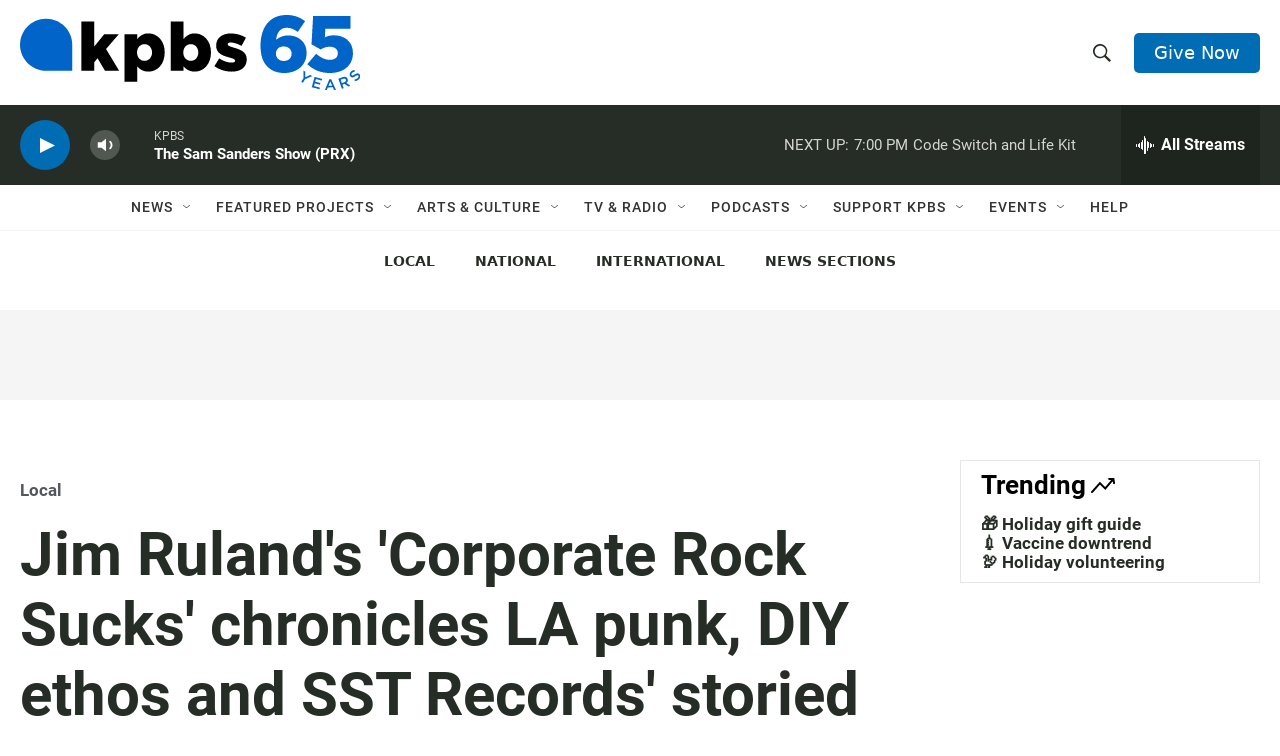

--- FILE ---
content_type: text/html; charset=utf-8
request_url: https://www.google.com/recaptcha/api2/anchor?ar=1&k=6LdRF8EbAAAAAGBCqO-5QNT28BvYzHDqkcBs-hO7&co=aHR0cHM6Ly93d3cua3Bicy5vcmc6NDQz&hl=en&v=TkacYOdEJbdB_JjX802TMer9&size=invisible&anchor-ms=20000&execute-ms=15000&cb=8qy489apn47c
body_size: 45653
content:
<!DOCTYPE HTML><html dir="ltr" lang="en"><head><meta http-equiv="Content-Type" content="text/html; charset=UTF-8">
<meta http-equiv="X-UA-Compatible" content="IE=edge">
<title>reCAPTCHA</title>
<style type="text/css">
/* cyrillic-ext */
@font-face {
  font-family: 'Roboto';
  font-style: normal;
  font-weight: 400;
  src: url(//fonts.gstatic.com/s/roboto/v18/KFOmCnqEu92Fr1Mu72xKKTU1Kvnz.woff2) format('woff2');
  unicode-range: U+0460-052F, U+1C80-1C8A, U+20B4, U+2DE0-2DFF, U+A640-A69F, U+FE2E-FE2F;
}
/* cyrillic */
@font-face {
  font-family: 'Roboto';
  font-style: normal;
  font-weight: 400;
  src: url(//fonts.gstatic.com/s/roboto/v18/KFOmCnqEu92Fr1Mu5mxKKTU1Kvnz.woff2) format('woff2');
  unicode-range: U+0301, U+0400-045F, U+0490-0491, U+04B0-04B1, U+2116;
}
/* greek-ext */
@font-face {
  font-family: 'Roboto';
  font-style: normal;
  font-weight: 400;
  src: url(//fonts.gstatic.com/s/roboto/v18/KFOmCnqEu92Fr1Mu7mxKKTU1Kvnz.woff2) format('woff2');
  unicode-range: U+1F00-1FFF;
}
/* greek */
@font-face {
  font-family: 'Roboto';
  font-style: normal;
  font-weight: 400;
  src: url(//fonts.gstatic.com/s/roboto/v18/KFOmCnqEu92Fr1Mu4WxKKTU1Kvnz.woff2) format('woff2');
  unicode-range: U+0370-0377, U+037A-037F, U+0384-038A, U+038C, U+038E-03A1, U+03A3-03FF;
}
/* vietnamese */
@font-face {
  font-family: 'Roboto';
  font-style: normal;
  font-weight: 400;
  src: url(//fonts.gstatic.com/s/roboto/v18/KFOmCnqEu92Fr1Mu7WxKKTU1Kvnz.woff2) format('woff2');
  unicode-range: U+0102-0103, U+0110-0111, U+0128-0129, U+0168-0169, U+01A0-01A1, U+01AF-01B0, U+0300-0301, U+0303-0304, U+0308-0309, U+0323, U+0329, U+1EA0-1EF9, U+20AB;
}
/* latin-ext */
@font-face {
  font-family: 'Roboto';
  font-style: normal;
  font-weight: 400;
  src: url(//fonts.gstatic.com/s/roboto/v18/KFOmCnqEu92Fr1Mu7GxKKTU1Kvnz.woff2) format('woff2');
  unicode-range: U+0100-02BA, U+02BD-02C5, U+02C7-02CC, U+02CE-02D7, U+02DD-02FF, U+0304, U+0308, U+0329, U+1D00-1DBF, U+1E00-1E9F, U+1EF2-1EFF, U+2020, U+20A0-20AB, U+20AD-20C0, U+2113, U+2C60-2C7F, U+A720-A7FF;
}
/* latin */
@font-face {
  font-family: 'Roboto';
  font-style: normal;
  font-weight: 400;
  src: url(//fonts.gstatic.com/s/roboto/v18/KFOmCnqEu92Fr1Mu4mxKKTU1Kg.woff2) format('woff2');
  unicode-range: U+0000-00FF, U+0131, U+0152-0153, U+02BB-02BC, U+02C6, U+02DA, U+02DC, U+0304, U+0308, U+0329, U+2000-206F, U+20AC, U+2122, U+2191, U+2193, U+2212, U+2215, U+FEFF, U+FFFD;
}
/* cyrillic-ext */
@font-face {
  font-family: 'Roboto';
  font-style: normal;
  font-weight: 500;
  src: url(//fonts.gstatic.com/s/roboto/v18/KFOlCnqEu92Fr1MmEU9fCRc4AMP6lbBP.woff2) format('woff2');
  unicode-range: U+0460-052F, U+1C80-1C8A, U+20B4, U+2DE0-2DFF, U+A640-A69F, U+FE2E-FE2F;
}
/* cyrillic */
@font-face {
  font-family: 'Roboto';
  font-style: normal;
  font-weight: 500;
  src: url(//fonts.gstatic.com/s/roboto/v18/KFOlCnqEu92Fr1MmEU9fABc4AMP6lbBP.woff2) format('woff2');
  unicode-range: U+0301, U+0400-045F, U+0490-0491, U+04B0-04B1, U+2116;
}
/* greek-ext */
@font-face {
  font-family: 'Roboto';
  font-style: normal;
  font-weight: 500;
  src: url(//fonts.gstatic.com/s/roboto/v18/KFOlCnqEu92Fr1MmEU9fCBc4AMP6lbBP.woff2) format('woff2');
  unicode-range: U+1F00-1FFF;
}
/* greek */
@font-face {
  font-family: 'Roboto';
  font-style: normal;
  font-weight: 500;
  src: url(//fonts.gstatic.com/s/roboto/v18/KFOlCnqEu92Fr1MmEU9fBxc4AMP6lbBP.woff2) format('woff2');
  unicode-range: U+0370-0377, U+037A-037F, U+0384-038A, U+038C, U+038E-03A1, U+03A3-03FF;
}
/* vietnamese */
@font-face {
  font-family: 'Roboto';
  font-style: normal;
  font-weight: 500;
  src: url(//fonts.gstatic.com/s/roboto/v18/KFOlCnqEu92Fr1MmEU9fCxc4AMP6lbBP.woff2) format('woff2');
  unicode-range: U+0102-0103, U+0110-0111, U+0128-0129, U+0168-0169, U+01A0-01A1, U+01AF-01B0, U+0300-0301, U+0303-0304, U+0308-0309, U+0323, U+0329, U+1EA0-1EF9, U+20AB;
}
/* latin-ext */
@font-face {
  font-family: 'Roboto';
  font-style: normal;
  font-weight: 500;
  src: url(//fonts.gstatic.com/s/roboto/v18/KFOlCnqEu92Fr1MmEU9fChc4AMP6lbBP.woff2) format('woff2');
  unicode-range: U+0100-02BA, U+02BD-02C5, U+02C7-02CC, U+02CE-02D7, U+02DD-02FF, U+0304, U+0308, U+0329, U+1D00-1DBF, U+1E00-1E9F, U+1EF2-1EFF, U+2020, U+20A0-20AB, U+20AD-20C0, U+2113, U+2C60-2C7F, U+A720-A7FF;
}
/* latin */
@font-face {
  font-family: 'Roboto';
  font-style: normal;
  font-weight: 500;
  src: url(//fonts.gstatic.com/s/roboto/v18/KFOlCnqEu92Fr1MmEU9fBBc4AMP6lQ.woff2) format('woff2');
  unicode-range: U+0000-00FF, U+0131, U+0152-0153, U+02BB-02BC, U+02C6, U+02DA, U+02DC, U+0304, U+0308, U+0329, U+2000-206F, U+20AC, U+2122, U+2191, U+2193, U+2212, U+2215, U+FEFF, U+FFFD;
}
/* cyrillic-ext */
@font-face {
  font-family: 'Roboto';
  font-style: normal;
  font-weight: 900;
  src: url(//fonts.gstatic.com/s/roboto/v18/KFOlCnqEu92Fr1MmYUtfCRc4AMP6lbBP.woff2) format('woff2');
  unicode-range: U+0460-052F, U+1C80-1C8A, U+20B4, U+2DE0-2DFF, U+A640-A69F, U+FE2E-FE2F;
}
/* cyrillic */
@font-face {
  font-family: 'Roboto';
  font-style: normal;
  font-weight: 900;
  src: url(//fonts.gstatic.com/s/roboto/v18/KFOlCnqEu92Fr1MmYUtfABc4AMP6lbBP.woff2) format('woff2');
  unicode-range: U+0301, U+0400-045F, U+0490-0491, U+04B0-04B1, U+2116;
}
/* greek-ext */
@font-face {
  font-family: 'Roboto';
  font-style: normal;
  font-weight: 900;
  src: url(//fonts.gstatic.com/s/roboto/v18/KFOlCnqEu92Fr1MmYUtfCBc4AMP6lbBP.woff2) format('woff2');
  unicode-range: U+1F00-1FFF;
}
/* greek */
@font-face {
  font-family: 'Roboto';
  font-style: normal;
  font-weight: 900;
  src: url(//fonts.gstatic.com/s/roboto/v18/KFOlCnqEu92Fr1MmYUtfBxc4AMP6lbBP.woff2) format('woff2');
  unicode-range: U+0370-0377, U+037A-037F, U+0384-038A, U+038C, U+038E-03A1, U+03A3-03FF;
}
/* vietnamese */
@font-face {
  font-family: 'Roboto';
  font-style: normal;
  font-weight: 900;
  src: url(//fonts.gstatic.com/s/roboto/v18/KFOlCnqEu92Fr1MmYUtfCxc4AMP6lbBP.woff2) format('woff2');
  unicode-range: U+0102-0103, U+0110-0111, U+0128-0129, U+0168-0169, U+01A0-01A1, U+01AF-01B0, U+0300-0301, U+0303-0304, U+0308-0309, U+0323, U+0329, U+1EA0-1EF9, U+20AB;
}
/* latin-ext */
@font-face {
  font-family: 'Roboto';
  font-style: normal;
  font-weight: 900;
  src: url(//fonts.gstatic.com/s/roboto/v18/KFOlCnqEu92Fr1MmYUtfChc4AMP6lbBP.woff2) format('woff2');
  unicode-range: U+0100-02BA, U+02BD-02C5, U+02C7-02CC, U+02CE-02D7, U+02DD-02FF, U+0304, U+0308, U+0329, U+1D00-1DBF, U+1E00-1E9F, U+1EF2-1EFF, U+2020, U+20A0-20AB, U+20AD-20C0, U+2113, U+2C60-2C7F, U+A720-A7FF;
}
/* latin */
@font-face {
  font-family: 'Roboto';
  font-style: normal;
  font-weight: 900;
  src: url(//fonts.gstatic.com/s/roboto/v18/KFOlCnqEu92Fr1MmYUtfBBc4AMP6lQ.woff2) format('woff2');
  unicode-range: U+0000-00FF, U+0131, U+0152-0153, U+02BB-02BC, U+02C6, U+02DA, U+02DC, U+0304, U+0308, U+0329, U+2000-206F, U+20AC, U+2122, U+2191, U+2193, U+2212, U+2215, U+FEFF, U+FFFD;
}

</style>
<link rel="stylesheet" type="text/css" href="https://www.gstatic.com/recaptcha/releases/TkacYOdEJbdB_JjX802TMer9/styles__ltr.css">
<script nonce="mBhKjxW9pl16rGqp54HD3w" type="text/javascript">window['__recaptcha_api'] = 'https://www.google.com/recaptcha/api2/';</script>
<script type="text/javascript" src="https://www.gstatic.com/recaptcha/releases/TkacYOdEJbdB_JjX802TMer9/recaptcha__en.js" nonce="mBhKjxW9pl16rGqp54HD3w">
      
    </script></head>
<body><div id="rc-anchor-alert" class="rc-anchor-alert"></div>
<input type="hidden" id="recaptcha-token" value="[base64]">
<script type="text/javascript" nonce="mBhKjxW9pl16rGqp54HD3w">
      recaptcha.anchor.Main.init("[\x22ainput\x22,[\x22bgdata\x22,\x22\x22,\[base64]/MjU1OmY/[base64]/[base64]/[base64]/[base64]/bmV3IGdbUF0oelswXSk6ST09Mj9uZXcgZ1tQXSh6WzBdLHpbMV0pOkk9PTM/bmV3IGdbUF0oelswXSx6WzFdLHpbMl0pOkk9PTQ/[base64]/[base64]/[base64]/[base64]/[base64]/[base64]/[base64]\\u003d\x22,\[base64]\\u003d\x22,\x22wqwmwrk8w7JARsO5fwBUCiEgw6DDvwzDiMO+BjwWSmkrw53Cvk1NZ15BJ1jDiVjCuC0ydGoMwrbDi3XCsyxPRlgUWHo8BMK9w7cLYQPCjsKuwrEnwqAiRMOPD8K9ChJvAsO4woxXwqlOw5DCncOpXsOEMEbDh8O5EcK/[base64]/[base64]/w5PDnH3CjsK0O03Dr3fCnDjDjnHDn8Oww4xOw6bCmSTCh1cRwo4fw5ZbEcKZdsOLw7Bswqh6wpvCj13DlG8Lw6vDsQ3CilzDmR8cwpDDlcKCw6JXcRPDoR7CmsOQw4Azw6zDr8KNwoDCk2zCv8OEwp3DhsOxw7woGADCpU/DnB4IIVLDvEwZw5Miw4XCjEbCiUrCg8KKwpDCrwcAworCscKMwr8hSsOVwrNQP0XDtF8ufsKDw64Fw47CrMOlwqrDlMOoOCbDusK9wr3CpjHDpsK/NsK/w6zCisKOwr7CqQ4VNMK+cHx4w4pAwr59wpwgw7pww6XDgE4FG8OmwqJOw5hCJVYnwo/DqC7Do8K/wr7CiC7DicO9w5bDocOIQ3pnJkR2MlUPCcOZw43DlMKJw4h0ImUeB8KAwpQedF3Dh1dabGPDgDldFnwwwonDmMKGET17w4J2w5V2wrjDjlXDpcOZC3TDucO4w6ZvwqwxwqUtw5/CkhJLD8K3ecKOwrZaw4s1CMOxUSQUCWXCmiPDkMOIwrfDgm1Fw57ClH3Dg8KUMkvCl8O0EsOTw40XO1XCuXYzQFfDvMK1T8ONwo4ewpFMIw9Qw4/Cs8KhFMKdwopXwovCtMK0WcOwSCwPwpY8YMK0woTCmR7Cj8OyccOGdWrDp3d/EMOUwpMjw5fDh8OKDkRcJVtVwqR2wok8D8K9w4knwpXDhGFjwpnCnlpkwpHCjgNaV8Otw7PDv8Kzw6/[base64]/wocqwoAAUMOIwrvCtDLCnlRCY8KVZ8KIwo43Sk0xDBsaZcKAw57CgALDrMKCwrjCrgs1AQM/eyZ/[base64]/Cu8Oqwo/DtDTCkSPDksKTw6tmAC4MAMKVbnMJwp0fw4pbYsKkwq5pfEDDscOmw5rDjMKaV8O1wqBDQEjDngjCssKKcsOew4TDg8K+wr/CsMOLwrTCskZ7wp8FQ0rCoTd7Vk3DlhHCnsKow7TDnSkEwostwoQ6wqA4YcKwZMOiNwjDjsKTw4NDUy4EIMOIeQgXd8KmwrBfRcObD8OgWsKmXwLDmD1aC8K3wrFvwo/DtsKswrbDhsKRRXx3wqwcYsOpwqvCrMOMH8KiAMOVw4xPwpYRwprCpGDCpcK6OTkFalPDtn/CmEgwR3JXB2bDkDrDh0rDn8OxBQsJXsKjwq/DuXfDvAbDrsK+wrzCocKVwrAYwoxGGSXCp27Chz7ColTDox3DmMKCOMKwCsOIw77DrzoUcmHDusOSwq5zwrhCJB7DrCwRI1VFw6c8RBVdw5N9w6TDoMOJw5RXasKBw7hwBUoMXXbCqcOZMMO5W8O/[base64]/[base64]/DpjAuwrvCrMOVwqnCicKrDhVEwoNUwpbDpSs/L8Kew5zDjD8ZwpNYw6ktFsOTwo/[base64]/DpyVHfGBQwqJVdxjDiMOoLj7CvW1KwqkqIzYEw7HDkMOkw7vCuMO8w7lDw5DCtiZNwojDnMO7w7HCvsOORl5nFcKzTGXCqcOIe8K0GwHCowQMw4zClMOWwpnDqcKIw7IrIcOYJg/CucOrw6lvwrPCqCXDhcOFZcOhe8ODGcKmaV1Kw5YZWMOME2LCicOGYiLDrXnCgRJsTcKFw7JRwq4IwrALw7JIw5c1woJoFkpiwqJVw7FDY3LDqsKYL8KIc8KYE8KgYsO0U27DmTocw58TZ03CksK+CiJXGcKqQTzDtcKJNMOfw67CvsK6RQnClMKcARvCpsKMw6/[base64]/[base64]/DuHlwRHAbwqnCs8OdGMO1wpIGP8ORey/[base64]/DocOzRTRbw7AxwrMZwofClnzCpMKpKMOFw57Dkxslwq5awoJyw41qwr3DpwDDnHXCunNaw6LCusOQw5nDlk3CosOKw7rDv3HCvD3ClR/DoMO9ZFnDhhjDhMOuwqzCmMK7bcKSRMKkUcOgHsO8w7rChMOWwoXCnGUgLAk6THF/ScKFAcK9w7fDrMOowqZ4wq3DrHQKOsKPaBFJI8KbV0lIwqUPwoQJCcK/UMOeIcKfU8OlF8K/w5ATSFTDvcOxwq0mXMKzwqtJw7zCkXHClsO+w6DCt8Khw7zDq8Ohw6IWwr5aXcODwp0JVB3DqcKFAMKlwr4wwpTCgXfCosKpw4DDmyLCj8KKMycgw4jCgQpJdGJIPi0XdggCwo/CnFtvWsK+BcKrVg4FSsOHw4zDpVMXcE7CqFphaV5yAFfDvCXDj1fCsSzCg8KXPcOwTsKzL8KFPMOXTWciKBp3fsKjFWY8w7HCkcOoR8KkwqVtw4Znw57Dm8OJwpwdwrrDm0vCu8OdAsK/wrpdMA8IOmfDphYDHzbDqx3CpUspwqk/wpzCpxY6bMKuTcOrR8OpwpjDjnp6SE7ClMO4w4YHwrwYw4/Cr8KCwrBibnsOB8KUYcKIwpd6w6VPwocGZMKywqsOw5tcwoMuw4PCssKQeMOlb1Q3w7/[base64]/Dgzpnw6xhIFnDpHvCoB0/wpgTw6Mjw54GdCHCj8Kuw61hbCh/Dl8eZ0xLY8OLYhktw51Sw6zCuMOzwpx6KGxew5MpDn19wr/Dp8K1FGjCtwonCMKtFHhmX8KYw4/DvcK/w7gIEsKDLXwuGcKfWMOCwoU8DsKKSTrCg8KmwrTDlMOCOsO5VXDDs8Krw7fDvzjDvsKEwqN4w4cNwqLDvcKRw4QRAz8THMKsw50mw7PCrDQ7wqMAHMOrw7c/wqMsNcO3VsKdw7/DucKYd8ORwpMBw6bCpMKePBEPa8K3KBvCqMOzwp18w71LwpIuwoHDoMOlWMKSw5DCoMOtwqA+b2zDjMKCw5DCssKUMQZ9w4PDkcKVPFnCgMOHwojDoMOUw7bDrMOew5kJw4nCrcKpYcO0TcO3NirDnXPCpsKkcC/CtsOuwq/[base64]/[base64]/Dq8K7w7zDjlUawql4P8O+w7DCpX8awp7DrMKUw7pwwrTDjXHCpwzDjTLCkcOZw5rDtXnDs8KEecOgVSXDrsO/[base64]/DqcO6CcKXQMO7YUDDncKyOWPCjMKYG18/N8O0w6zDpwzCiUk1I8KRQGzCucKWchs4Y8O1w4bDkcKcG3ljwojDtQXDkcOfwrnCucO7wpYRwq/CvVwOw6xVwphCw6gRWirCp8KxwqcQwp9pRngNw6o/GsOIw73CjCdzEcO2esKIHcKTw6fDhsOXB8KKE8Kqw4TChzvDqUPClWXCr8KcwoHCosK9GnXDjF1GXcOPwq3DhElgZSFYR2FsQ8O5wol1AAUEImQ6w5k8w7AvwrNRO8O9w6YpIMOxwooDwr/CnMO6PlkfPDTCigxrw5/[base64]/ChyISf8KnH8Ovw5JSJy3CgcOGDGdNcBlIZzxAN8K6FEvDpBrCq20uw4HDllg2w6t6wrnChkvDjDM5ITvDvsOsbH7Dk2stwp/DhDDCpcOgUMO5HTpiw6zDskjCoWl4worCpcO9BMOmJsO0w5nDjcOdfUVDCU7Ci8OuGBPDn8KaFsKid8KcSy/CjF9hw53DoCbDgGnDmhFBw7vDhcKdw43DnkRYUcOvw4QuKx4jwoJRw4QEDcOowq0PwotVJW1nw41PeMKhwoXDmsO7w4NxdMO2w6/[base64]/[base64]/CjsOzXVlYFmjDmcOow7hPVy43w7Y1wqbDpsKDXsOnw6kXw5vDj1XDp8KXwp3DusOBV8KaR8O5w7PCmcKQbsOkN8KzwqLCnmPDrUnChxFlLRXCusO9wr/DswnCvMO5wqRBw7fCvUIEwp7DmFY6csKddmHDu2rDrT7DmBrChcKmwqYoE8O2fMO2TMO2JsKBwqTDkcKMw7ROwotiw4xfQUbDgWzDnsKrPcOdw5xWw73DpFPDhcO/[base64]/[base64]/DnsKQw6Qww7jCoz7Cg8Kow6EDw4vCicOPw41Zw6I6BcKQZ8K8Tj5KwqTDksOgw7nDtVPDnRwnwp3Dl2MhbsOiBQQbw4APwoNxOQrCoEtww6wYwp/CscKOw5zCt2dwG8Kcw7XCv8OGOcOlPcOrw4w2wqHCvsOgNsOKbsOrM8OFLRzClkoXw4bDj8Oxw6HDpDzDnsOcw6V+UWnDhEAsw6p7PwTCnhjCv8KleHh2CMOUK8OUw4zDogQjwq/ClDrDh1/DtcO0woNxUwbCpcOpSS5yw7cJwoQdwq7CqMOacVl4wrDDpMOvw7g2cSHDr8O/w5/Dhl1pw6HCksOtOx4ycMObOMKywprDkDfClcKOwpfCqMKAKMK2dMOmBsO0w5rDtBfDvGkHwpPClnwXJTtsw6R6YmwjwrHDlkjDq8KSDsOsc8OOXcO7wrTDg8KsPsKswr/CisKIO8ONw6jDssOYJRDDjHbDqHHCkUlwfjtHwq3Dgw/Dp8ORw6zCkMK2wqVxGsOQwoZMMwtTwpUpw4FcwpzDo0IcwqLDihMDMcO3wpXCsMK7Pk7ClsOeC8OZHsKJZxQqTnHCrcKQfcOawp0Zw4vCvwUCwoZjw5XCgcKwG3hETAIAwpvDkSLCvm/CnlPDgsOGO8KHw6/Cqg7CjsKbAjDDkR00w64eXMKEwpXDrsOCAcO6w7/CqMKlK3jCnUHCsjTCvXnDiCktw5IsXMOlWsKOw5A8Y8KVwpDCqcK8w5gVDk7DmsOfAQhtLcOXacOFbD3Ci0vCosOIw7wlNF/[base64]/Cr8OxNcOUw4IXTAwNwprDp8OYWWvCisOSw6HCp8KqwrAvN8KrRko0JkF8NcOAdsKPWMOlQ3zChQ/Do8OKw49tawLDg8Oiw7vDuAhfeMOlwpt/w65Xw50xwrnCt1VSQyfDsnfDqsOiTcOvw5pvwqzDg8KpwrfCisKMJkVGfG3DoWQrwrDDnw8lesOjB8KcwrPDqsOewrjDncKHwoA3Z8OKwrfCvsKSAsKkw4MDKsKQw6jCtMKSVcKVDC/CnBPDkcOpw49OZnMYesKTw4TCpMKZwqsOwqN8w5ERwpwnwq4tw4dqJsK5LFkxwq3Cu8OkwozCvMKxehl3wrXCo8OKw7dlfz/[base64]/[base64]/wpPDuBwyHmUtCMO0WcK1Q11Cw4DDjlhpw6zCjAQGOcKfSyDDk8KgwqY4wptZwrl0w7fDnMKpw7nDp1LCtHhhwrVYQMOYcTDDvsOjb8O3DRXDihQ2w67CjUTCoMOmw4zCjHZtPwLClMKEw4BJcsKpwoVvwqLDtXjDshUPw5gxw7g/wojDjBF/w44kLMKTcSd5WgPDtMOtYkfCisOvwr9Lwq1Ow6/Cp8Ocw44pb8O/w6cBZxvDtMKew481wqgNf8KXwpF1acKPwrfCm2nCiHTDtsOYw5ZBJFI6w5hQZ8KWUSUNwrMYNMKHwqjCvj9+I8KLGMKtYMKkScOtCgDCjX/DpcKBa8KlF0Fmw5hiIyHDu8K5wrMxSsKLMcKgw7HDnwPCuiHDswpaDsKnO8KTw57Dt0LChihJcyHDqDJlw7lRw51lw6jClkLDscOvCG/DvcO/wq5qHsKYw6zDlDLCv8Kcwpksw41Sf8KKJ8OQEcKaecOzPMOmdmDCmGPCr8Odw4HDiA7CqjM/[base64]/JT4XwqTDjxMXYgjCsC4dwofChR4YK8KJbMK/[base64]/DrHBdw4B4BcOvdg9Uw7gawrvDv8O9wop+dVAmw5ElGyHCgsKbcQoUUHxYV2NDSgZ2wrkowqXCohE1w4kMw5hGwpwBw7tOwp07wrsRw47DrhDCuBppw7HDomV3EhI4BX0bwrE+P0UrZGzCjsO5w4PDj2rDrD/DkRbCr1Y4E29XIsOowobDoCJJb8ORw7gEwpbDoMOYwqt2wr5FR8OBRsKxIxDCrsKAw7psAsKiw6VOwrDCqinDqMOSARjCpFQxaA3CoMO5QsKqw4YNw4PDhMOTw5DDhsOzNsOvwqV8w57CkTbCrcO0wq3Dl8KnwqxqwoBGZHBHwqQrM8K1BcO/[base64]/[base64]/CsFbCvnLDlGIpBSrCt8KuwrV/dcKZUipKw7ZQw580wqLDki0zBsKHw6nDuMKxwrrDmMKbZcKXD8O7XMKnb8KkRcK3w5PCocKyOcK6WjBbwr/CqMOiKMOpdsKmdWDCqkjCj8O+wofCksKxNAcPw4nCqsOcwqckw5rChMOuw5XDqMKYPkvDq0vCpGXDiFzCrcKPDmDDj1AWX8OUw6YyMsOeGMOAw5Qew6/[base64]/DnAd7bMOow7DCgHF7fzQ9wqjDncO0N8KywqvCnAt5RcKlRU3DtW/Cu0IMw5gkC8OVccO3w6DCpQjDvUhdPMOOwrJrRMKnw7/CvsK4wr5lDUkIwo7CssOuWhJ6ZiTCjjARSMKbesK8HgBKw6TDs17Dm8KAKsK2BsK9KsKKU8KoN8K0wphHwp04E0HCllgpMj3CkTDCuyJSwrw0CHNIQwhZLBnDqMOOYsOvLsOCw6/DlQPDuHvCqcO0w5rDj352wpTDncO+w4odPcK9acOhwpfCpTPCr1HDkTERf8O1blvDrzVyHMOuw4Ydw61DaMK6eCoHw5XCnwhOYQc4w7DDicKCBiLCiMOVwrbDksOMw5FAClZ5wonCm8K8w4Jue8KNw7rDsMKjKMK/w5fCksK2wrXCklgxNMKfwqVfw6NgGcKmwoXDhMKlMSvCn8O/XDrDnsKSJW3CoMO6wo3DsW3DujjChsOxwq98w6XCpcOEIUvDgRTCiiHDssOJwpXCjhzCqFtTw4VkI8OwA8Onw6fDoWfDiUHDsBjDjjpZPXEHwp0ZwoPCvSc+U8OoN8Ofw5RNZC5SwrAbKFXDhTPCp8KOw4/Dp8KowoAAwqd1w5JtUMOGwo0nwrTDksKcw5YGwrHCmcKCQcOfU8ODDsONFmd/wpI0w7VgO8Odwq4IZy/[base64]/[base64]/Cvh3CisKHD8Kkw69ywoXCpyt1EiAiw6HCqk3DoMKbw7PCgEBdwrU9w51odcOywqTDmcOwLMKZwrlQw7R2w54gS2tDBgHCslvDg1TDg8O4BcKJKTUTw65LLsO0fSdTw6bCp8K4XXXCgcKlMk9gcMK+e8ObNk/Diyc4w79tPlzDqgVfUzTDvcKUCsKLwp/DhAoCwoYaw48Zw6LCugcmw5nDq8Otw7YiwpvDh8KQwqwMRsKcw5vDoRk/OsK3GsOFWCEOw7JGTGXDmsKnPMKow70JN8KWWnzDv3PCqMK7woTCvsK/wr8pHsKHecKewqTCrsK2w7Jmw7rDhhjCtMKjwqY3fSlRIDI/wojDr8KtM8OZRMKDEB7CpizCisKmw6YRwpUkA8OcUBRtw4XCgMK3BlR/bGfCrcK7ED3Du2VJf8OcMcKNcyt9worDk8OjwoTDvysgRsO/w6nCpsKsw7wAw7hww7w1wp3DlsOWRsOMMsOzw6ISwpkaO8KdEXQWw7bCvREew57CkyNAwojDhEvChVQTw6/CpsOewqRMfQfDosOMw6UjGsOCRcKKw6UjHsOGHGYtJ3PDisKZUcO6Z8OuLUkAc8OQPsKCWnNmNw3DtMOBw7JbasKXaFYQDUx1wrjCo8OxC1PDnSjDrDTDnyDCnMK8woEvMcO5wqLCkRLCs8OtVSzDlwAfTiQTV8KoSMK2RmrCui0Fw7MaBXfDlcKfworDkMK/PV5fw7nDlExXVCbCpsK6wpPCkcOvw6jDvcKmw5fDtMO6wp1qTW7CmsKUMCYfCsOkw6xaw4/Dg8Oxw57DiEbDhsKAw6zCusKLwpdRTMK7BUnDj8KnWMKkacOIw5LDnEluwrViw4AIaMK9VCLDqcOPw4rChlHDncOCwrjCrsO4bjoLw4bDocKlw7LDpTxDw6ZSLsK4w4YRf8KIwoh1w6UEHUAHe3zDo2N8QkIRwr9KwpLDq8Kowq/DsyN0wrhgwpMSOm0Kwo3Dt8O2QMOyZsKxc8K2Z24YwqlZw5DDnl/DsifCtE4hJ8Kbwqt9IsOrwpFZwo7Drk7DoGAnwo7DvsKxw4nDksOTDsOIwofDtcK+wq4vXMK2eDEqw4zCmcOvwpzCnnIsGTgmPsK8JmDCi8K0Qj7DsMK3w6zDvsKnw53CrMObFMOMw5PDlsOfQsKUdMKPwossLFnComNON8Klw6/DjMKsd8OIQsOSw48VImfCrTTDsjJIICJ9WihzGXcSwqsVw5cSwqXCrMKfA8Kdw5rDkWFxWVFhX8KxWSDDpMKzw4bDkcKUU3PCoMOYICHDisKsRFbCuSdnwpTDui5jwp7Cq2kdKCjDrcOCRkwXdw90wr/DkGB/GRwdwpxMFcOWwqgIZsKywoQGw4cpX8OBwoTDtHsVw4TDtWnCnsOLX2fDocKaUMOjacKmwqvDvcKiKX0Lw7TDui95M8KFwpIkcX/DqxscwoVpGX5qw5TCqXRWwofDt8OcW8Kvwr/DnzLDo0V+w5XDhgIvVnx3QgPDgiEgEsOsJ1jDtMO2w5JGQCozw64iwpoiVXfDscKcD3AOLDJCwq3Dr8KvIybCkiTDn0cyF8OqfMKSw4Q2wqDCpsKAw7vCkcO4wpgURMKqw6pLb8OYwrLCjGDCh8KNwo7Dg1ERw6XCoWDDqnbCj8OZIizDjkQdw6nDnQZhwpzCusK/woXDgRXCn8KLw4JOwrTCmE3Cq8KocF4zw77CkxTDmcKCJsOQb8OyahrCpVAyK8OQe8O6W0DCm8Kdw7wzCSHDuGJwGsKpw4nDmMOEFMOAaMK/NcKew6vDvBPDsi3CoMK1VMKHw5FhwoXCm01uLGbCvB3Crg4MZHNjw5/DgkzCksK5JznCvMO4UMOfV8O/SiHCocO5worDjcOyUGHDlV7Cr2dLw6vCssKow6rCmsKlw715QxrCjcK/[base64]/w7AzY190woRIw7M2w7x0ScKVMB3CkMKCRi7CkzHCqgPCo8OnVj9uw4nClsOKDSPDlcKpasKowpEnWMOYw6U9Zn5meRcOwqnCiMOuccKFwqzDksOwXcKaw69sA8OCC0DCgVfDr2fCoMOBwpbDgiwxwpYDOcODK8K6OsKzMsOgXx/[base64]/CuXlFwpdLw7Vsw68jNGzDsTDCt3/DtsOGTsO2F8Kxw6HClMKwwr43wqnDqMK2C8KLw7dRw4EOcjQVfhE5wprDn8KzAwLDt8KrV8KoK8OcBHbCisK1wp3DqWgaXgvDtcK5UMO6wowgRhDDq3lgwoPDsSXCrGfDusOPTsOOEQLDmyLCiSrDisOHwpfCtMOIwoTDoRY2wo/Cs8K2IMObw4dIXcKjacKyw6MZJcKYwql5YMKzw7LCkDwADzDClMOFYRhSw6txw7zCicKsPcKQwr5vw6/[base64]/w5TCvQVcwo0RTg/DjMKaMsO/wqzCshc0wo0iPGDCqC/Ciw0GYMOhFQbClhvDlVbDscKPUcK6fWjCjsOOQwIpacKVW2vCq8KKZsO0bMOGwoVJbCXDoMKNB8OQO8Kwwq/Dq8Kiwp/DsUvCu34dGsODXnzDtMKMwo4Ow5/CicKgw7rCm1FcwptCwqzCmxnDnQttRAsdFsKNw5/Dk8OuXsOQZ8O2TsOzMhpGGzhzBMOjwr13G3nCtcKcwrnCtFUTw6fDqHl5KMKEbTfDlcKSw63Dn8OicS99C8KoUVHCtBEXwpjCnsKBBcOaw4vDsyvCpxTCpUvDng7Ck8Oew7nDoMKtwp0hw73ClGHCk8OjOF1aw5U7wqLDpMOCwqLCgcOnwqtowq/DvsK5ChbCvH7CtnJ2C8KuAsOaHzxZMhfCiw4Sw5EIwoHDr2MNwok0w7VkPS7Dr8Orwq/[base64]/wooOBhzColgLfMONw4V/w4vDisOAVsKTwqfDqiBhX0HDg8Kew4jCpDPDh8OfP8OIMcO6WAvDsMOjwqLDgsOQwpDDjMKRKirDhWFnwr4AZMKifMOKbgPCnAgkfzoowo/ClW06bjZZUsKWUsKMw7sxwrlWQMK3Y27DkW/Ct8K/[base64]/DqMKiw6HCncK2biDCisK4w6tLGMOawpDDkXQIw4AeOSUKwqpyw4/[base64]/[base64]/w5zDqsO3w4tUw68hasKuQm/Ci8OGwrvCj0nClsO/w4nDhCk0NMOpw57DuSnCjybCucKTDFbCuSzCkMOOcEXCmFkDBcKZwpHDtQAaWjbCh8Khw5AHVmsSwoXDsBnDgnFMDEJjw5zCqB9jfWBCKVTCvVtWw53DoknCmQrDtsKWwr3Dql4Rwr1IUsORw4/[base64]/wrdGVcKUw6MLwrrCpnvCjsO5wqAIa8OvexjCgsOtawYbwq9KGl7DkMKWw57DqsO+wpAHXMO3NQI7w4dXw6law6bDqD8gDcO5wo/DmMO5w6XDhsKwwqnDhFwwwqbCvsKCw61GU8OmwoAkwonCsWPChcKkw5HCsmUzwqxYwr/DplPCr8Kyw7g5YcOGwqPCpcOBS1HDlEJnwr7DpzJdccKdwoxcGhzCl8KuVnvCr8OYfcK/[base64]/[base64]/CmcKeemxqwoEfw7l7GsK9Q8Ovw6zDvcOBwpnDrcKLw6AsYR/[base64]/Dulp5ZcK7C8K1wqvDtiMOSHHDpcKLwoXDv8K2wqg0LyXDvivCggIaI3g4wrVwQcKuw7PCrsKVw5/Ch8Omw7zDqcKLG8KRwrESNMKtfx8YYhrCg8Otw4N/w5oKwrByRMO2wobCjBZCwpx8QHN8wp50wpNXKsKWaMOZw6PCi8OMw7NUw7jCm8OzwrfDgMOaTznDtwzDuAgeYzV4W0jCuMOOIsKvfMKYKcOxMcOwO8KsK8Ovw6DDnwApa8KybGIewqbCmR7DksO0wrDCuTnDlT4Pw7kVwpfCkVYdwpjCmsK9wrzDrG/DmUnDtiHDhnIZw7TChU0QNMK0XjzDkMK7EsKcwqvDlicWR8O+YkDCuX/CnB8gw5dXw6PCtj7Dl1DDrFLCh0xjVcObC8KYPcOEanvDk8ORwpRHw4XCl8OVw4zCtMOWw43Dn8OjwrbDn8Ksw6RMdw1tbi/DvcKWLm8rwqEmw6txwr/DgBbDvMO6E17CqRDCqU/CinJNdC3DmiZMay00wq06wqs8b3fCv8OTw7XDscOKIRBvw5UCOsKrw78+wppbSsKnw5nCgRkww6hlwpXDljJFw4F3wpDDjz7DnknCqcOJw4TDgsOIB8OdwrfDu0oIwo8lwqt9wptjTcO7w6QTE2RaVDfDl0/CpMODwqLCigTDoMKCFjbDh8Kkw5/CkcOCwoLCtsKcw6oRwrMNwqhlShJwwoYMwrQOwoLDuw/CiFNLOQ1fwpbDlz9dw4PDoMOZw7TDkx94G8KJw45Kw4PCg8Ooa8OwMAjCnDLCp33ClGEnw4dhwq/[base64]/Dj8Kuwp7DvGPDihzCl8KFRjTDpw0Lak/DrMO8wqLCusKuZsKFFkF0woshw6DCj8Ojw6rDgjYDVUFlHT1ww4Bvwq51w5MGcMObwo9BwpYbwoLDnMO7NsKYDB9HRjLDusO1w4ozLMKpwqwiasKowqFqH8OHVcKDecOqXcKkwrTDmgjDnMK/Yn1ua8OFw6N8woHCuxN8HsKYw6cfGzHCkj0GMAMxWDDDlcKPw6HChmXCpsKtw70bw4kswqQzacO3wpE7w58zw7TDk3B0DsKHw4Aiw7oMwqrCnGQSK1zCnsKvdQsRwo/CqMOswr3DiS3DlcKiaT0Pb1wkwqkowpLCoDPCp3F4w6lgCmvCh8KeNMK1fcKUw6PDjMKbwpnDgV7DoFtKw7/Cm8KWwrQEdsKSaxTCl8OWDHvDkW8Nw5Zqw6Z1HCPCtipZw6DCo8OpwqcTw555wofDtBliA8K2wqAkw4F8wps+egLCh1zCsAl5w7zDlsKGw6nDuXkQwqY2BC/DjUjDgMOOUcKvwpbDjBzCrcOhwoAswqdfwrFcFHbCjlIoecOFwr1fUWHDp8Olwrgjw5x7TcKuesK6DRJOwrdWw6BMw6Ipw4Zdw4gdwpzDsMKCI8OeesOdwpBBTsK4VcKZwolgwrnCv8Oyw57DiU7DrcKlby45acK4wr/[base64]/QmnCkVRibQ5KwoHCu8OnYsKENiLDocKRbcKgw4Fkwp/Co1fCgMK5wp7CujHCp8KzwrvDjnTDkmzClMO8w47DhcKBHsOBEcOBw5pdIcKOwqk8w7bCs8KSdcONwprDrkN/wqDDoBcXw553wo7CoC0Hw5LDhcOEw7ZSFsK3csO/QjTCmjZMWUI7HsO7W8KOw7IjB2XDkFbCsU/[base64]/DnMOrw7M+wr7Chlstc8OJUMK/[base64]/ClFBKIsKXw65mJsK4MTrCn8KVwqNDD8OiLw/[base64]/[base64]/O8Kxw6vCt8OjYsOrIDMTwrrClMO9w4nDpn7DhhrDncOeQcOJFXgFw4zCn8KvwqMGL1J7wprDt1XCp8OaVMK+wqdWGC/DmjrDqV9NwplXXBNmw4diw6DDuMKdJGrCs1zCgsOAajvCpyHDpsK/wrh3wpbCrMKzAErDkGY7GDXDrcOawpnDoMO1wp5dCMOFZMKRw59bDixsIcOHwoUkw591EHYUITUvUcOTw78/ICoiWmjCpsOMPsOMwofDjlnDqMKAGyPCvzPDl1BDW8OHw5ogw7vCjMKJwoREw4BQw6UwEDsSLWAuIVfCqMOnVcKfRB0OD8OlwqgsQMOywp5laMKMXhtHwo9GJ8OswqXCgsOdez93w4llw4DCpT/CrcKzw55GGyTCv8Kcw4jCqDFIfsKTwpbDvGbDp8Kmw68dw6BTHlbChsK3w7jCq2fClMKxe8ObNCdSwqjCjBEmYTg8wqdew5zCp8OYwpjDv8OGw6rDri7CtcKnw6IGw60kw5pgNsKww7DCr2TClw/[base64]/Dk2HCp8ObD8KeEsOWAHHDsBzCvcONw5fCkxZxfMOYw5/DlsO/[base64]/[base64]/CrsOywrDDu0tkw4bDvnhww6U9RG5pc8KxSMKLOcOvworCqsK3w6PCkMKFHXMPw7BHAcOswqnCuCk6aMOGe8OYd8O2wrLCpsK2w7fCoVkFYcKKHcKdHWldwq/CjcOCC8KAO8K5Y2APw47Dqi8oBA8/wq/CuiTDpcKrwpLDp1vCkMO3CiPCisKzFMKBwo/[base64]/CrgApwpkcw4fCqVhEA1g4OB0HwqTDkx/DhcO/[base64]/DtFHCtMO7wqg1bMOhC397DyFeFXdiw7XDricow6zDlFTCtMKgwrtMwonDqVY5eg/[base64]/wpxcw5XDgEFtHsOrflg/RMOow7DCusOjIMK4CcOWacKbw55MOWdLwr1gG0rCrzLCscKRw487wpBwwq15KXLChsO+VTZnw4nDuMKmw4Nwwo/DscOHw4hPcC8gw5Qyw53CssKbWsORwrVXQcKNw7kaHcKawphTEgrDh1zDuj7DhcOOWcOIwqPCjBR8wpQkw58Dw4xgw4lkwodWw6Apw6vDtSjCjzjCuBXCgEVrwppDWMK8wrJCKjRtEC4ew6NIwqg5wonCsUxmQsOgcsKof8Olw77Dl1xuEcKjwp/CpsOhw6/Cr8Kowo7DiXNvw4BiKibDisOJw6B4VsK2T0k2wo0FeMKlwrPCmD9Kw7jDvFvCg8Oqw6sYTxHDt8K/[base64]/CsMOYWMKiwpHDnMOiwrfCgynDucOswr5GJMObLA8II8OGJkbDmHEdVMKtD8Knw605AcOhwrrChj8VPEUnw4YvwpvDscKTwpLCscKWGh5UasKqw7w5wqPCoEJDVsKawobDscOTIzF8OMOHw4ZUwq3CgMKQI27CjEzCpsKQw4Vww5TDr8KkQ8OTGSvDqMKCNHzCksOXwp/CscKKwrhiw7HCncKYbMKLT8KlSXvCnsKMVsKDw4kHPA4dw6XDhsOCekEwHMObwr8rwpTCuMOSJcOcw6kTw7QkY0dlw7tIw6JMGTBKw5Iiw43Cr8KgworDlsO7Th3DtVHDrsOMw5EuwpZVwopOw6E4w6c9wp/[base64]/DrsOSXiXCvmXCuMOyCixhO23DpxTClMKeYDTDuFfDq8Ooc8Obw5pIw7XDhMOLwockw7bDsFJYwqHCpjfCrRrDo8Onw448anrCmcODwobChwnDv8O8O8Odwo9LEsOsIjLCpMORwqzCr2fDo3k5wpklAyo6LFB6wqcSwqrCokZ5HcKjw48gcsK/wrHCrcO7wqPDgDNPwr0Jw74Nw79nRTrDmHUhIsKpwpnDlQ3DhBN4DUjDvsOAFcOEw5zDpnXCrVVtw4wOwqnCmz3Drw/Cv8OBCMOzwq43fV3Cm8OHSsKiaMKxAsKBaMOaTMOgw7PDtgRtw6NvI0M5wpAMwpoiawYvLsK7cMOKw4rDtsOvDgvDr2sUJS/ClR7CvAjDvcKCRMOIDVzDhg5YdMKYwpbDnsOCw5E3UVBswpUBJiPCh25JwrxXw65bwp/[base64]/wo0\\u003d\x22],null,[\x22conf\x22,null,\x226LdRF8EbAAAAAGBCqO-5QNT28BvYzHDqkcBs-hO7\x22,0,null,null,null,0,[21,125,63,73,95,87,41,43,42,83,102,105,109,121],[7668936,950],0,null,null,null,null,0,null,0,null,700,1,null,0,\[base64]/tzcYADoGZWF6dTZkEg4Iiv2INxgAOgVNZklJNBoZCAMSFR0U8JfjNw7/vqUGGcSdCRmc4owCGQ\\u003d\\u003d\x22,0,0,null,null,1,null,0,1],\x22https://www.kpbs.org:443\x22,null,[3,1,1],null,null,null,1,3600,[\x22https://www.google.com/intl/en/policies/privacy/\x22,\x22https://www.google.com/intl/en/policies/terms/\x22],\x224gSr0lHGg9nGTXBIX5Bbo8MtW+9NMT1iAPzKtA603YY\\u003d\x22,1,0,null,1,1764558004531,0,0,[71,172,31,36,149],null,[197],\x22RC-KdCLMUDva7hoLw\x22,null,null,null,null,null,\x220dAFcWeA5k2PUUaCBZdt5OXv7-QltzB38tQzTyjrEisWvTtAn7Ru8PK98fgV6mnevGrO87GlfULWpJ3yT8PB7MsL8acjOwpcJbaQ\x22,1764640804354]");
    </script></body></html>

--- FILE ---
content_type: text/html; charset=utf-8
request_url: https://www.google.com/recaptcha/api2/aframe
body_size: -249
content:
<!DOCTYPE HTML><html><head><meta http-equiv="content-type" content="text/html; charset=UTF-8"></head><body><script nonce="M51V_FaHulRaePHCt7K2jg">/** Anti-fraud and anti-abuse applications only. See google.com/recaptcha */ try{var clients={'sodar':'https://pagead2.googlesyndication.com/pagead/sodar?'};window.addEventListener("message",function(a){try{if(a.source===window.parent){var b=JSON.parse(a.data);var c=clients[b['id']];if(c){var d=document.createElement('img');d.src=c+b['params']+'&rc='+(localStorage.getItem("rc::a")?sessionStorage.getItem("rc::b"):"");window.document.body.appendChild(d);sessionStorage.setItem("rc::e",parseInt(sessionStorage.getItem("rc::e")||0)+1);localStorage.setItem("rc::h",'1764554407062');}}}catch(b){}});window.parent.postMessage("_grecaptcha_ready", "*");}catch(b){}</script></body></html>

--- FILE ---
content_type: text/css;charset=UTF-8
request_url: https://www.kpbs.org/static/css/lytics.css?v2024102202
body_size: 1201
content:
.MobileApp-pma .Lytics-modal.pf-widget-modal .pf-widget-content {
  transform: translate(-50%,-25%) !important;
} 

@media only screen and (max-width: 767px) {
  .Lytics-modal.pf-widget-modal .pf-widget-content {
    width: 90%;
    transform: translate(-50%,-50%);
  }

  .Lytics-modal.pf-widget-modal .pf-widget-message {
    font-size: 14px;
  }
}

.Lytics-modal.pf-widget-modal .pf-widget-message a {
   color: #006cb4 !important;
   text-decoration: underline;
}

.Lytics-modal.pf-widget-modal .pf-widget-content {
  padding: 0;
  border-radius: 20px;
}

.Lytics-modal .pf-widget-content {
  padding: 0;
  display: flex;
  flex-direction: column;
}

.Lytics-modal.pf-widget-modal.pf-widget-variant-2 .pf-widget-headline {
  margin: 0 20px 20px 20px;
}

.Lytics-modal.pf-widget-modal.pf-widget-variant-2 .pf-widget-img {
  width: 100%;
  position: static;
  height: auto;
  left: 0;
  top: 0;
  order: -1;
  border-radius: 0;
  margin-left: 0;
  
}

.Lytics-modal .pf-widget-close {
  z-index: 1;
}

.Lytics-modal .pf-widget-body {
  padding: 0 20px;
}

.Lytics-modal .pf-widget-text {
  padding: 20px 0;
  background: #fff;
}

.Lytics-modal.pf-widget .pf-widget-btn.pf-widget-ok {
  background: #006cb4;
  color: #fff;
  font-weight: bold;
  font-size: 18px;
  display: block;
  margin: 0 auto;
  text-align: center;
  max-width: 300px;
}

.Lytics-modal.pf-widget .pf-widget-btn:hover {
  opacity: 0.8;
}

.Lytics-modal.pf-widget-modal .pf-widget-message {
  color: #000;
  margin: 0px 20px 20px 20px;
  text-align: center;
}

.Lytics-modal.pf-widget .pf-widget-close {
  color: #fff;
  font-weight: bold;
  background: #0009;
  padding: 0 8px 5px;
  border-radius: 42px;
}

.Lytics-modal.pf-widget input[type=email] {
  box-shadow: none;
  border: 1px solid #ccc;
}

.LyticsElectionStickyBar {
  background: linear-gradient(90deg, #0082c9 0%, #5478ba 14.285%, #7b6db0 28.57%, #9c5ea5 42.85%, #c64698 57.14%, #db2a74 71.427%, #ec1c24 100%);
  color: #fff !important;
}

.LyticsElectionStickyBar .pf-widget-close {
  top: 0% !important;
  margin-top: 0 !important;
  color: #fff !important;
}

@media only screen and (min-width: 768px) {
  body.lytics-sticky-bar-visible {
    --lyticsStickyBarHeight: 120px;
    padding-top: calc(var(--headerHeight) + var(--lyticsStickyBarHeight));
  }
}

@media only screen and (min-width: 1024px) {
  body.lytics-sticky-bar-visible {
    --lyticsStickyBarHeight: 60px;
  }
}

.StripperEnergyPopup .pf-widget-headline {
  /* display: none !important; */
}

.StripperEnergyPopup .pf-widget-content {
  background: black !important;
  color: white !important;
}

.StripperEnergyPopup .pf-widget-img {
  position: static !important;
  margin: 0 !important;
  width: 100% !important;
  height: 100% !important;
  border-radius: 0 !important;
}

.StripperEnergyPopup .pf-widget-btn {
  background: #ea0e8a !important;
  color: white !important;
  font-weight: bold !important;
}

.LyticsElectionEmailPopupForm {
  background: linear-gradient(90deg, #0082c9 0%, #5478ba 14.285%, #7b6db0 28.57%, #9c5ea5 42.85%, #c64698 57.14%, #db2a74 71.427%, #ec1c24 100%);
}

.LyticsElectionEmailPopupForm .pf-widget-headline,
.LyticsElectionEmailPopupForm .pf-widget-message,
.LyticsElectionEmailPopupForm .pf-widget-close {
  color: #fff !important;
}

.LyticsElectionEmailPopupForm .pf-widget-ok {
  font-weight: bold !important;
}

.LyticsElectionEmailPopupForm .pf-widget-cancel {
  font-weight: bold !important;
  color: #eee !important;
  background: transparent !important;
}

.LyticsElectionEmailPopupForm .pf-widget-message a {
  text-decoration: underline;
}

.Lytics-modal.alt-give-now--orange .pf-widget-btn.pf-widget-ok {
  background: #E58426 !important;
}

.Lytics-modal.alt-give-now--red .pf-widget-btn.pf-widget-ok {
  background: #D63D36 !important;
}

.Lytics-modal.alt-give-now--green .pf-widget-btn.pf-widget-ok {
  background: #3D9E3E !important;
}

.Lytics-modal.alt-give-now--teal .pf-widget-btn.pf-widget-ok {
  background: #2FB2AB !important;
}

.Lytics-modal.alt-give-now--black .pf-widget-btn.pf-widget-ok {
  background: #000000 !important;
}

.Lytics-modal.alt-give-now--yellow .pf-widget-btn.pf-widget-ok {
  background: #F1B434 !important;
  color: #000 !important;
}

.Slideout-Popup .pf-widget-headline {
  margin-top: 10px !important; 
  color: #000 !important;
  font-weight: 800 !important;
}
.Slideout-Popup .pf-widget-content {
  background: #ffffff !important;
  color: #000;
  font-weight: 500;
  border-width: 0px 4px 2px 2px;
}

.Slideout-Popup p.pf-widget-message {
line-height: 22px !important;
font-size: 16px !important;
}

.Slideout-Popup .pf-widget-img {
  position: static !important;
  margin: 0 !important;
  width: 100% !important;
  height: 100% !important;
  border-radius: 0 !important;
}

.Slideout-Popup .pf-widget-btn {
  background: #006CB4 !important;
  color: #fff !important;
  font-weight: 900 !important;
  font-size: 18px !important;
}

.Slideout-Popup.pf-widget-slideout {
  filter: drop-shadow(3px 6px 6px black);
  border-radius: 15px;
}

.Slideout-Popup .pf-widget-btn.pf-widget-cancel {
    color: #bbb !important;
    background-color: #f1f1f1 !important;
}

.Slideout-Popoup.button-orange .pf-widget-btn.pf-widget-ok {
  background: #E58426 !important;
  color: #ffffff;
  font-weight: 900;
  font-size: 18px;
}

.Slideout-Popup.button-red .pf-widget-btn.pf-widget-ok {
  background: #D63D36 !important;
  color: #ffffff;
  font-weight: 900;
  font-size: 18px;
}

.Slideout-Popup.button-green .pf-widget-btn.pf-widget-ok {
  background: #3D9E3E !important;
  color: #ffffff;
  font-weight: 900;
  font-size: 18px;
}

.Slideout-Popup.button-teal .pf-widget-btn.pf-widget-ok {
  background: #2FB2AB !important;
  color: #ffffff;
  font-weight: 900;
  font-size: 18px;
}

.Slideout-Popup.button-black .pf-widget-btn.pf-widget-ok {
  background: #000000 !important;
  color: #ffffff;
  font-weight: 900;
  font-size: 18px;
}

.Slideout-Popup.button-yellow .pf-widget-btn.pf-widget-ok {
  background: #F1B434 !important;
  color: #000 !important;
}

.Slideout-Popup.pf-widget .pf-widget-close {
  display: flex;
  justify-content: center;
  align-items: center;
  width: 30px;
  height: 30px;
  background: #555;
  border-radius: 50px;
  color: white;
  font-weight: bold;
  font-size: 30px;
  padding-bottom: 4px;
}

.MobileApp-pma .pf-widget-modal .pf-widget-content {
  top: 25%;
}

.Lytics-modal.bigger-font.pf-widget-modal .pf-widget-message {
  font-size: 20px !important;
}

@media only screen and (max-width: 767px) {

  .Lytics-modal.bigger-font.pf-widget-modal .pf-widget-message {
    font-size: 16px !important;
  }
}

--- FILE ---
content_type: text/css
request_url: https://tags.srv.stackadapt.com/sa.css
body_size: -11
content:
:root {
    --sa-uid: '0-3dcf3cb0-ad87-5e58-63c3-5b0cadde867d';
}

--- FILE ---
content_type: text/javascript
request_url: https://c.lytics.io/cid/6391159f1a53f5899d8f47c6e4826772?assign=false&callback=u_231615188768821820
body_size: -398
content:
u_231615188768821820("")